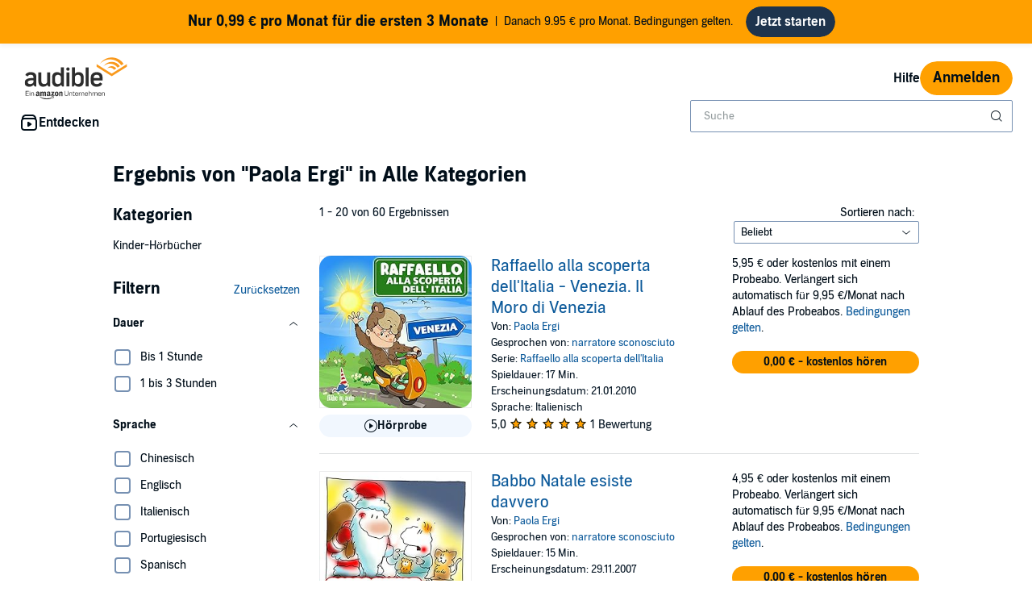

--- FILE ---
content_type: application/x-javascript
request_url: https://m.media-amazon.com/images/I/31KYnA3WjcL.js?AUIClients/AryaAnalyticsAssets
body_size: 5598
content:
'use strict';(function(n){var c=window.AmazonUIPageJS||window.P,k=c._namespace||c.attributeErrors,r=k?k("AryaAnalyticsAssets",""):c;r.guardFatal?r.guardFatal(n)(r,window):r.execute(function(){n(r,window)})})(function(n,c,k){var r=function(){return function(c,a){if(Array.isArray(c))return c;if(Symbol.iterator in Object(c)){var e=[],q=!0,f=!1,l=k;try{for(var d=c[Symbol.iterator](),z;!(q=(z=d.next()).done)&&(e.push(z.value),!a||e.length!==a);q=!0);}catch(u){f=!0,l=u}finally{try{if(!q&&d["return"])d["return"]()}finally{if(f)throw l;
}}return e}throw new TypeError("Invalid attempt to destructure non-iterable instance");}}(),D="function"===typeof Symbol&&"symbol"===typeof Symbol.iterator?function(c){return typeof c}:function(c){return c&&"function"===typeof Symbol&&c.constructor===Symbol&&c!==Symbol.prototype?"symbol":typeof c};n.when("refMarkers").register("clickstream",function(e){var a={},g=c.console&&console.error&&function(a){console.error(a)}||function(){};a.postJSON=function(a,c){a="/ajax-clickstream?"+Object.entries(a).filter(function(a){return"string"===
typeof a[1]}).map(function(a){return a.map(function(a){return encodeURIComponent(a)}).join("\x3d")}).join("\x26");fetch(a).then(function(a){c&&c(a.ok)})};a.post=function(c,f,l,d,e,k,p,h){p&&p.length?a.postJSON({pageType:c,subPageType:f,pageTypeId:l,pageAction:d,hitType:e,isGlanceView:k,ref:p},h):(h&&h(!1),g("clickstream refMarker ["+p+"] post: invalid refMarker"))};a.buildAndPostJSON=function(c,f,l,d,g){"function"===typeof d?(g=d,d=k):"function"===typeof l&&(g=l,l=k);c.ref=e.build(f,l,d);a.postJSON(c,
g)};a.buildAndPost=function(c,f,l,d,g,u,p,h,m,b){"function"===typeof m?(b=m,m=k):"function"===typeof h&&(b=h,h=k);p=e.build(p,h,m);a.post(c,f,l,d,g,u,p,b)};return a});n.when("debounce","adobeUtils").execute(function(e,a){e=e(function(){return a.scanForImpressions(document.body)},500,2E3);c.addEventListener("scroll",e,{capture:!0,passive:!0});c.addEventListener("resize",e);c.addEventListener("click",e);c.addEventListener("touchend",e);c.addEventListener("orientationchange",e);e()});n.when("debounce",
"boxUtility","ready").register("adobeUtils",function(e,a){function g(b){a.isInView(b,!0,!0)&&(b.classList.remove("adbl-asin-impression"),setTimeout(function(){a.isInView(b,!0,!0)?f(b):b.classList.add("adbl-asin-impression")},2E3))}function q(b){a.isInView(b,!0,!0)&&(b.dataset.impressionEmitted=!0,setTimeout(function(){a.isInView(b,!0,!0)?l(b):b.dataset.impressionEmitted=!1},2E3))}function f(b){b.classList.remove("adbl-asin-impression");b.classList.add("adbl-impression-emitted");x.push(d(b));B()}function l(b){b.dataset.impressionEmitted=
!0;x.push(d(b));B()}function d(a){var c=a&&a.dataset;if(!c)return{};var v=a.closest(".slot"),f=a.closest(".adbl-impression-container");f||(f=a.closest(a.dataset.asinImpressionContainer));f=c.widget||f&&f.dataset.widget||v&&v.children[0].id;v=v&&v.id;var d=c.url;if(!d){var e=a.closest("a");if(e&&e.href)d=e.href;else if(e=a.querySelector('a:not([href\x3d""])'))d=e.href}var l=c.faceOut||"0";if(e=a.closest(".product-carousel-item"))l=e.dataset.slickIndex;e=d;var g=c.asin;a=c.position===k?String(Array.prototype.indexOf.call(a.parentElement.children,
a)+1):c.position;var q=d&&z(d)||b,A=c.source||"EMPTY",t;if(t=d)t=(t=p.exec(d))?t[1]:null;t=t||"Not Available";var w;if(w=d)w=(w=h.exec(d))?w[1]:null;w=w||"Not Available";var y;if(y=d)y=(d=m.exec(d))?d[1]:null;return{widget:f,slotId:v,url:e,faceOut:l,asin:g,position:a,ref:q,source:A,plink:t,pageLoadId:w,creativeId:y||"Not Available",celyxWeblabTreatment:c.celyxWeblabTreatment||"C"}}function z(b){return(b=u.exec(b))?b[1]:null}var u=/[?&\/]ref=([^&#]*)/,p=/[?&]plink=([^&#]*)/,h=/[?&]pageLoadId=([^&#]*)/,
m=/[?&]creativeId=([^&#]*)/,b=z(c.location.href);if(!c.digitalData||!c.digitalData.page||!c.digitalData.page.category)throw Error("Error initializing adobeUtils.js: missing or invalid window.digitalData object \ud83d\ude2b");var v="DETAIL"===c.digitalData.page.category.pageType?"DETAIL":c.digitalData.page.pageInfo.pageName,A=c.digitalData.webSessionId||"",t=c.digitalData.celyx_endpoint,x=[],n=e(function(b){var a=1<arguments.length&&arguments[1]!==k?arguments[1]:!1;if(!(b&&b instanceof HTMLElement))throw Error("scanForAsinImpressions: called without valid element \ud83d\ude1f");
var c=a?f:g;a=a?l:q;b.classList.contains("adbl-asin-impression")?c(b):b.hasAttribute("data-asin-impression")&&!b.dataset.impressionEmitted&&a(b);Array.prototype.slice.call(b.getElementsByClassName("adbl-asin-impression")).forEach(c);Array.prototype.slice.call(b.querySelectorAll("[data-asin-impression]")).filter(function(b){return!b.dataset.impressionEmitted}).forEach(a)}),r=function(b){t&&fetch(t,{method:"POST",headers:{"Content-Type":"application/json"},body:JSON.stringify(b)})},y=function(b){return{events:[{data:{data:{"Directed ID":c.digitalData.directed_ids&&
c.digitalData.directed_ids.adobe||k,"Content Impressions":b.map(function(b){return{"Slot Placement":b.slotId,"CI Pageload ID":b.pageLoadId,"Creative ID":b.creativeId,"Item Index":b.position,"Module Name":b.widget,"CI Personalization Link":b.plink,Product:b.asin,"CI Page Name":v}})},id:c.crypto.randomUUID(),sessionId:A,type:"ContentImpressionMetric",version:"V4",_time:(new Date).toISOString(),timestamp:Date.now()}}]}},B=e(function(){var b=c.s;if(!b)throw Error('Error initializing satellite "s" for Adobe analytics \ud83d\ude1f');
var a=[],d={};x.forEach(function(b){var c=d[b.asin]=1+(d[b.asin]||0);(a[c-1]=a[c-1]||[]).push(b)});a.forEach(function(a){var d={events:b.apl("","event181",",",1),products:a.map(function(b){return";"+b.asin+";;;event181\x3d1;eVar174\x3d"+[b.asin,b.widget,b.slotId,b.position,b.faceOut,b.ref,b.source,A,v,b.plink,b.pageLoadId,b.creativeId].join(".")}).join(","),linkTrackEvents:"event181",linkTrackVars:"products"};b.tl(!0,"o","asin impression",d);"T1"===a[0].celyxWeblabTreatment&&r(y(a));c._satellite.logger.log(d.products)});
x=[]},500);return{scanForImpressions:n,dispatchToCelyx:r,transformDataForCelyx:y}});n.when("refMarkers","live").execute(function(e,a){var g=c.console&&console.warn&&function(a){console.warn(a)}||function(){};a("click",".adbl-ref-marker-on-click",function(a){a=this.getAttribute("data-ref-marker-feature-code");if(null===a||""===a)a=this.getAttribute("refMarkerFeatureCode"),null===a||""===a?a=k:g('"refMarkerFeatureCode" attribute is deprecated, use semantically correct "data-ref-marker-feature-code" instead');
var c=this.getAttribute("data-ref-marker-counter");if(null===c||""===c)c=this.getAttribute("refMarkerCounter"),null===c||""===c?c=k:g('"refMarkerCounter" attribute is deprecated, use semantically correct "data-ref-marker-counter" instead');e.buildAndPost(a,this,c)})});n.register("refMarkers",function(){var e={top:"t",center:"c",bottom:"b",left:"l",right:"r"},a={},g=c.console&&console.warn&&function(b){console.warn(b)}||function(){},q=c.console&&console.error&&function(b){console.error(b)}||function(){};
a.record=function(b){g("refMarkers.record is deprecated in favor of buildAndPost");if(0<b.length&&(b=b.data("refmarker"),0<b.length)){b="/ajax-refmarker"+b;var a=new XMLHttpRequest;a.open("GET",b,!0);a.send(b)}};a.build=function(b,c,d){if(1>arguments.length)return g("build: feature code is required."),"";var h=["a",a.buildPageCodeFromUrl()];c&&c.nodeName&&(c=a.getSlotNameFromElement(c));"string"===typeof c&&0<c.length&&h.push(a.abbreviateSlotName(c));("string"===typeof d&&0<d.length||"number"===typeof d)&&
h.push(a.abbreviate(String(d),2));h.push(a.abbreviate(b,6));return h.join("_").slice(0,32)};a.getSlotNameFromElement=function(b){for(;b;){if(b.classList.contains("slot"))return b.id;b=b.parentElement}};a.buildAndPost=function(b,c,d,h){"function"===typeof d?(h=d,d=k):"function"===typeof c&&(h=c,c=k);b=a.build.call(k,b,c,d);a.post(b,h)};a.buildAndRecord=function(){g("refMarkers.buildAndRecord is deprecated in favor of refMarkers.buildAndPost");a.buildAndPost.apply(k,arguments)};a._getWindowPathName=
function(){return c.location.pathname};var f=void 0;a._isMobile=function(){f===k&&(f=!!document.querySelector("body \x3e .adbl-page.mobile"));return f};var l=void 0,d=void 0,n=/^\/*$/;a.buildPageCodeFromUrl=function(){var b=a._getWindowPathName();d!==b&&(d=b,b=b.replace(/\/ref[^&]+/g,""),n.test(b)&&(b="home"),a._isMobile()&&(b="m_"+b),l=b&&a.abbreviate(b,16));return l};a.post=function(b,a){if(b&&b.length){var c="/ajax-refmarker"+(-1!==b.indexOf("?ref\x3d")?"":"?ref\x3d")+b,d=new XMLHttpRequest;d.open("GET",
c,!0);d.onload=function(){a&&a(!0)};d.onerror=function(){a&&a(!1);q("refMarker ["+b+"] post: error")};d.send()}else a&&a(!1),q("refMarker ["+b+"] post: invalid refMarker")};var u=/(?:_)+/,p=/^[^A-Za-z\u00C0-\u00DE\u00DF-\u024F0-9]+|[^A-Za-z\u00C0-\u00DE\u00DF-\u024F0-9]+$/g,h=/[^A-Za-z\u00C0-\u00DE\u00DF-\u024F0-9]|([a-z\u00DF-\u00FF\u0101\u0103\u0105\u0107\u0109\u010B\u010D\u010F\u0111\u0113\u0115\u0117\u0119\u011B\u011D\u011F\u0121\u0123\u0125\u0127\u0129\u012B\u012D\u012F\u0131\u0133\u0135\u0137\u0138\u013A\u013C\u013E\u0140\u0142\u0144\u0146\u0148\u0149\u014B\u014D\u014F\u0151\u0153\u0155\u0157\u0159\u015B\u015D\u015F\u0161\u0163\u0165\u0167\u0169\u016B\u016D\u016F\u0171\u0173\u0175\u0177\u017A\u017C\u017E\u017F])([A-Z\u00C0-\u00DE\u0100\u0102\u0104\u0106\u0108\u010A\u010C\u010E\u0110\u0112\u0114\u0116\u0118\u011A\u011C\u011E\u0120\u0122\u0124\u0126\u0128\u012A\u012C\u012E\u0130\u0132\u0134\u0136\u0139\u013B\u013D\u013F\u0141\u0143\u0145\u0147\u014A\u014C\u014E\u0150\u0152\u0154\u0156\u0158\u015A\u015C\u015E\u0160\u0162\u0164\u0166\u0168\u016A\u016C\u016E\u0170\u0172\u0174\u0176\u0178\u0179\u017B\u017D])|([A-Za-z\u00C0-\u00DE\u00DF-\u024F])([0-9])|([0-9])([A-Za-z\u00C0-\u00DE\u00DF-\u024F])/g,
m=/[aeiouy\u00C0\u00C1\u00C2\u00C3\u00C4\u00C5\u00C6\u00C8\u00C9\u00CA\u00CB\u00CC\u00CD\u00CE\u00CF\u00D1\u00D2\u00D3\u00D4\u00D5\u00D6\u00D8\u00D9\u00DA\u00DB\u00DC\u00DD\u00E0\u00E1\u00E2\u00E3\u00E4\u00E5\u00E6\u00E8\u00E9\u00EA\u00EB\u00EC\u00ED\u00EE\u00EF\u00F0\u00F2\u00F3\u00F4\u00F5\u00F6\u00F8\u00F9\u00FA\u00FB\u00FC\u00FD\u00FF\u0100\u0101\u0102\u0103\u0104\u0105\u0112\u0113\u0114\u0115\u0116\u0117\u0118\u0119\u011A\u011B\u0128\u0129\u012A\u012B\u012C\u012D\u012E\u012F\u0130\u0131\u014C\u014D\u014E\u014F\u0150\u0151\u0152\u0153\u0168\u0169\u016A\u016B\u016C\u016D\u016E\u016F\u0170\u0171\u0172\u0173\u0176\u0177\u0178]([^aeiouy\u00C0\u00C1\u00C2\u00C3\u00C4\u00C5\u00C6\u00C8\u00C9\u00CA\u00CB\u00CC\u00CD\u00CE\u00CF\u00D1\u00D2\u00D3\u00D4\u00D5\u00D6\u00D8\u00D9\u00DA\u00DB\u00DC\u00DD\u00E0\u00E1\u00E2\u00E3\u00E4\u00E5\u00E6\u00E8\u00E9\u00EA\u00EB\u00EC\u00ED\u00EE\u00EF\u00F0\u00F2\u00F3\u00F4\u00F5\u00F6\u00F8\u00F9\u00FA\u00FB\u00FC\u00FD\u00FF\u0100\u0101\u0102\u0103\u0104\u0105\u0112\u0113\u0114\u0115\u0116\u0117\u0118\u0119\u011A\u011B\u0128\u0129\u012A\u012B\u012C\u012D\u012E\u012F\u0130\u0131\u014C\u014D\u014E\u014F\u0150\u0151\u0152\u0153\u0168\u0169\u016A\u016B\u016C\u016D\u016E\u016F\u0170\u0171\u0172\u0173\u0176\u0177\u0178]*)$/;
a.abbreviate=function(b,a){var c=b.replace(p,"");if(c){if(b=function(){var b="",d=c.replace(h,"$1$3$5_$2$4$6").split(u);d.length>a&&(d=d.slice(0,a));var e=Math.floor(a/d.length),f=a-e*d.length;d.forEach(function(b){b.length<e&&(f+=e-b.length)});d.forEach(function(a,c){b+=c?a[0].toUpperCase():a[0].toLowerCase();a=a.slice(1);c=e-1;f&&a.length>c&&(f--,c++);for(;a.length>c;)a=m.test(a)?a.replace(m,"$1"):a.slice(0,c);a.length&&(b+=a.toLowerCase())});return{v:b}}(),"object"===("undefined"===typeof b?"undefined":
D(b)))return b.v}else return g("refMarkers.abbreviate failed, possibly due to non-latin character set. returning empty string."),""};a.abbreviateSlotName=function(b){if(!b)return"";var c=b.split("-"),d=e[c[0]];return d!==k?d+c[1]:a.abbreviate(b,3)};return a});n.when("AudiblejQuery","ready").register("satelliteTrackingUtil",function(c){return{updateDigitalData:function(a){if("undefined"===typeof digitalData)console.log("digitalData is undefined, not mutating digitalData.");else try{digitalData&&a(digitalData)}catch(g){console.error(g,
g.stack)}},track:function(a){if("undefined"===typeof _satellite)console.log("_satellite is undefined, not sending tracking key.");else try{_satellite&&_satellite.track(a)}catch(g){console.error(g,g.stack)}}}});n.when("satelliteTrackingUtil","ready").execute(function(c){var a={attributes:!0,childList:!1,subtree:!1},e=function(a){c.updateDigitalData(function(c){a.split(",").forEach(function(a){a=a.split(":");a=r(a,2);c[a[0]]=a[1]})})},q=new MutationObserver(function(a){var f=!0,d=!1,g=k;try{for(var q=
a[Symbol.iterator](),p;!(f=(p=q.next()).done);f=!0){var h=p.value,m=h.target,b=m.dataset.changeValue,n=m.dataset.changeType,r="true"===m.dataset.trackOnce,t=m.dataset.metric,x=m.dataset.trackingData;if(r&&"true"===m.dataset.trackedOnce)break;if("attributes"===h.type&&"classList"===n){var C="true"===m.dataset.tracked;m.classList.contains(b)&&!C?(e(x),c.track(t),m.dataset.tracked="true",r&&(m.dataset.trackedOnce="true")):!m.classList.contains(b)&&C&&(m.dataset.tracked="false")}}}catch(E){d=!0,g=E}finally{try{!f&&
q.return&&q.return()}finally{if(d)throw g;}}});document.querySelectorAll("[data-tracking-trigger]").forEach(function(c){var e=c;"parent"===c.dataset.trackingTrigger&&(e=c.parentElement,Array.prototype.slice.call(c.attributes).forEach(function(a){return e.setAttribute(a.nodeName,a.nodeValue)}));q.observe(e,a)})});n.when("debounce","ready").execute(function(e){function a(){var a=c.audibleCSPViolations||[],d=c.csa;d?1>a.length||(a=a.map(g).filter(function(b){return b}),1>a.length||d("Events",{producerId:n})("log",
{lineOfBusiness:"undefined"!==typeof c.ue_lob?c.ue_lob:0,schemaId:u,reports:a})):console.error("CSP Error: ClientSideAnalytics library not loaded")}function g(a){if(!(a instanceof c.SecurityPolicyViolationEvent))return null;var e=k(a.blockedURI),b;(b=f())&&b[e]?(b=b[e],Date.now()>b.ttl?(localStorage.removeItem(e),b=!1):b=!0):b=!1;if(!b){b=f(e);var h={value:e,ttl:Date.now()+1728E5};b[e]=h;localStorage.setItem("cspCache",JSON.stringify(b));e=k(a.blockedURI);b=k(a.documentURI);h=k(a.sourceFile);var g=
a.disposition,l=String(d?"":a.originalPolicy);d=!0;return{blockedUri:e,documentUri:b,sourceFile:h,disposition:g,originalPolicy:l,statusCode:String(a.statusCode),effectiveDirective:a.effectiveDirective,violatedDirective:a.violatedDirective}}return null}function k(a){if(0>a.indexOf("?"))return a;a=a.split("?");var c=r(a,2);a=c[0];c=c[1].split("\x26").map(function(a){return l.includes(a.split("\x3d")[0])?a:""}).filter(String);return-1<a.indexOf(";")?a.substring(0,a.indexOf(";"))+"?"+c.join("\x26"):a+
"?"+c.join("\x26")}function f(){var a=localStorage.getItem("cspCache");if(!a)return localStorage.setItem("cspCache","{}"),{};try{return JSON.parse(a)}catch(m){console.error("Error parsing CSP cache from local storage",m)}return!1}var l=["ref","asin","membershipAsin"],d=!1,n=c.audibleCSPNexusConfig?c.audibleCSPNexusConfig.id:null;if(n){var u=c.audibleCSPNexusConfig?c.audibleCSPNexusConfig.schemaId:null;if(u){var p=e(function(){return a()},1E3);c.audibleCSPViolations=c.audibleCSPViolations||[];c.audibleCSPViolations=
new Proxy(c.audibleCSPViolations,{set:function(){p();return Reflect.set.apply(Reflect,arguments)}});p()}else console.error("CSP Error: Nexus Schema ID required to report CSP Violations.")}else console.error("CSP Error: Nexus ID required to report CSP Violations.")})});